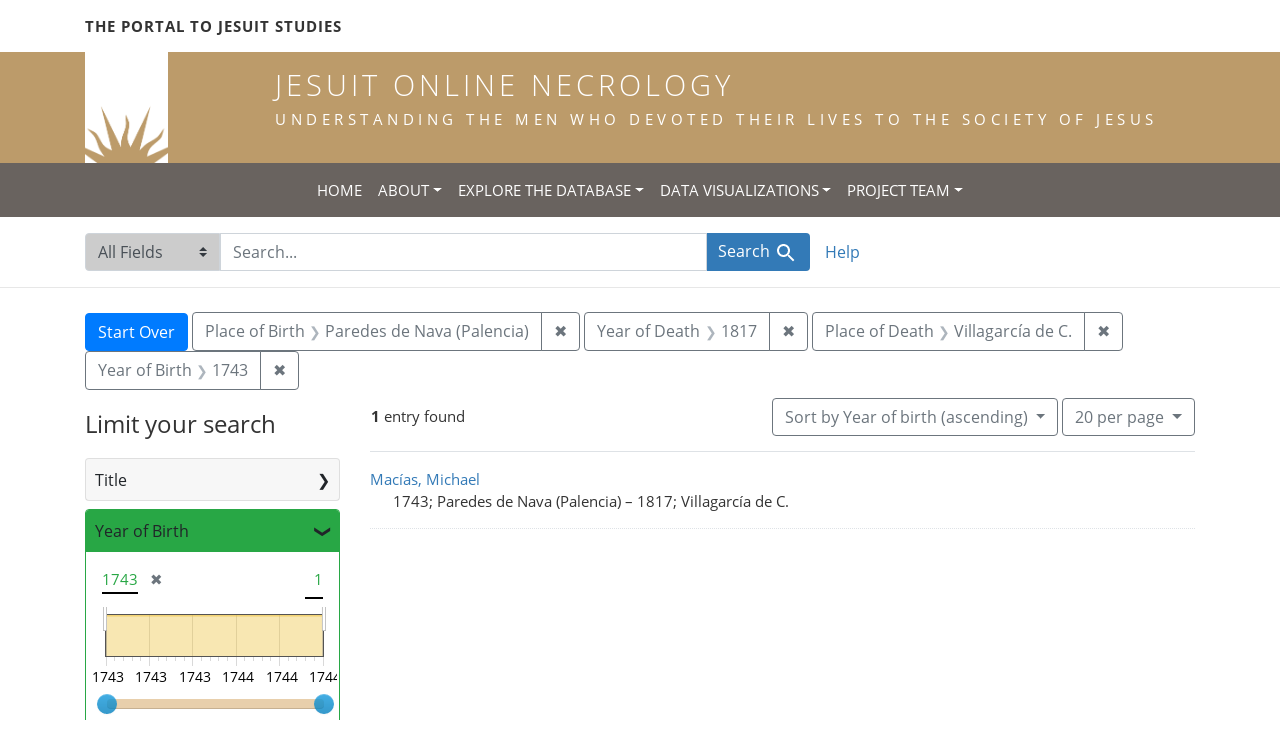

--- FILE ---
content_type: text/html; charset=utf-8
request_url: https://jesuitonlinenecrology.bc.edu/?f%5Bdeath_year_iti%5D%5B%5D=1817&f%5Bplace_of_birth_facet%5D%5B%5D=Paredes+de+Nava+%28Palencia%29&f%5Bplace_of_death_facet%5D%5B%5D=Villagarc%C3%ADa+de+C.&per_page=20&range%5Bbirth_year_iti%5D%5Bbegin%5D=1743&range%5Bbirth_year_iti%5D%5Bend%5D=1743&search_field=all_fields&sort=birth_asc
body_size: 6025
content:

<!DOCTYPE html>
<html class="no-js" lang="en">
  <head>
    <meta charset="utf-8">
    <meta http-equiv="Content-Type" content="text/html; charset=utf-8">
    <meta name="viewport" content="width=device-width, initial-scale=1, shrink-to-fit=no">

    <!-- Internet Explorer use the highest version available -->
    <meta http-equiv="X-UA-Compatible" content="IE=edge">

    <title>Year of Death: 1817 / Place of Birth: Paredes de Nava (Palencia) / Place of Death: Villagarcía de C. - Jesuit Online Necrology Search Results</title>
    <link href="https://jesuitonlinenecrology.bc.edu/catalog/opensearch.xml" title="Jesuit Online Necrology" type="application/opensearchdescription+xml" rel="search" />
    <link rel="shortcut icon" type="image/x-icon" href="/assets/favicon-2ac77be714dcfe50cdeba749fef7e6f521083334a154e1f98c4592862c9f23f7.ico" />
    <link rel="stylesheet" media="all" href="/assets/application-4df41d5f4c3c192708a18aa2428e5ef17668a63f0fba292135946dd42141d097.css" />
    <script src="/assets/application-59eec9320c2466fcfd49b496754ac300e095ca7eae90e3a0e87c1a6f6f54b114.js"></script>
    <meta name="csrf-param" content="authenticity_token" />
<meta name="csrf-token" content="Th_KwPRU3wiojSrWB4S4Cqny5kbS5rgLnT0qXzyJnw0sex0w1hD3vPE8DSvdocJ6AuCw1i5gudljv6KFrsPyYg" />
      <meta name="totalResults" content="1" />
<meta name="startIndex" content="0" />
<meta name="itemsPerPage" content="20" />

  <link rel="alternate" type="application/rss+xml" title="RSS for results" href="/catalog.rss?f%5Bdeath_year_iti%5D%5B%5D=1817&amp;f%5Bplace_of_birth_facet%5D%5B%5D=Paredes+de+Nava+%28Palencia%29&amp;f%5Bplace_of_death_facet%5D%5B%5D=Villagarc%C3%ADa+de+C.&amp;per_page=20&amp;range%5Bbirth_year_iti%5D%5Bbegin%5D=1743&amp;range%5Bbirth_year_iti%5D%5Bend%5D=1743&amp;search_field=all_fields&amp;sort=birth_asc" />
  <link rel="alternate" type="application/atom+xml" title="Atom for results" href="/catalog.atom?f%5Bdeath_year_iti%5D%5B%5D=1817&amp;f%5Bplace_of_birth_facet%5D%5B%5D=Paredes+de+Nava+%28Palencia%29&amp;f%5Bplace_of_death_facet%5D%5B%5D=Villagarc%C3%ADa+de+C.&amp;per_page=20&amp;range%5Bbirth_year_iti%5D%5Bbegin%5D=1743&amp;range%5Bbirth_year_iti%5D%5Bend%5D=1743&amp;search_field=all_fields&amp;sort=birth_asc" />
  <link rel="alternate" type="application/json" title="JSON" href="/catalog.json?f%5Bdeath_year_iti%5D%5B%5D=1817&amp;f%5Bplace_of_birth_facet%5D%5B%5D=Paredes+de+Nava+%28Palencia%29&amp;f%5Bplace_of_death_facet%5D%5B%5D=Villagarc%C3%ADa+de+C.&amp;per_page=20&amp;range%5Bbirth_year_iti%5D%5Bbegin%5D=1743&amp;range%5Bbirth_year_iti%5D%5Bend%5D=1743&amp;search_field=all_fields&amp;sort=birth_asc" />

    <!--- THIS IS TEXT TO SHOW -->
      <!-- Global site tag (gtag.js) - Google Analytics -->
 <!-- Google tag (gtag.js) -->
<script async src="https://www.googletagmanager.com/gtag/js?id=G-JV5MBTGVZS"></script>
<script>
  window.dataLayer = window.dataLayer || [];
  function gtag(){dataLayer.push(arguments);}
  gtag('js', new Date());

  gtag('config', 'G-JV5MBTGVZS');
</script>

  </head>
  <body class="blacklight-catalog blacklight-catalog-index">
    <header class="header">
  <!-- portal link container -->
  <div class="container-md">
      <div class="row">
        <div class="top-menu col-12">
          <span class="upper hidden-xs"><a href="https://www.jesuitportal.bc.edu" target="new" class="iajs">The Portal to Jesuit Studies</a></span>
          <ul class="nav navbar-nav bc-top-nav ">
            <!--
                <li>
                  <div class='nav-item user-signin'><a href="/users/sign_in">Sign in</a></div>
                </li>
            -->
          </ul>
        </div>
      </div>
    </div>
  </div>

  <!-- logo continer -->
  <div class="container-fluid brand-backgnd">
    <div class="container-md">
      <div class="brand">
        <a class="row site-header__link" href="/">
          <div class="col-md-2 col-sm-2 header-image">
            <img alt="Institute for Advanced Jesuit Studies" class="logo" src="/assets/bciajs_logo_transparent-c9c020bd7c4492ea218cf7136d6f885dbf37d7613344063eec18e282723f55cf.png" />
          </div>
          <div class="col-md-10 col-sm-10 header-text">
            <h1 class="upper header-title mt-3">Jesuit Online Necrology</h1>
            <h4 class="upper header-sub-title">Understanding the men who devoted their lives to the Society of Jesus</h4>
          </div>
        </a>
      </div>
    </div>
  </div>
</header>
    <nav id="skip-link" role="navigation" aria-label="Skip links">
      <a class="element-invisible element-focusable rounded-bottom py-2 px-3" data-turbolinks="false" href="#search_field">Skip to search</a>
      <a class="element-invisible element-focusable rounded-bottom py-2 px-3" data-turbolinks="false" href="#main-container">Skip to main content</a>
          <a class="element-invisible element-focusable rounded-bottom py-2 px-3" data-turbolinks="false" href="#documents">Skip to first result</a>

    </nav>
    <nav class="navbar navbar-expand-md topbar" role="navigation">

  <button class="navbar-toggler" type="button" data-toggle="collapse" data-target="#user-util-collapse" aria-controls="user-util-collapse" aria-expanded="false" aria-label="Toggle navigation">
    <span class="navbar-toggler-icon"></span>
  </button>

  <div class="container-fluid">  
    <div class="collapse navbar-collapse justify-content-md-center" id="user-util-collapse">
      <ul class="navbar-nav">
  <li class="nav-item"><a class="nav-link text-uppercase" href="/">Home</a></li>
  <li class="nav-item dropdown">
      <a class="nav-link dropdown-toggle text-uppercase" href="#" id="navbarAboutDropdown" role="button" data-toggle="dropdown" aria-haspopup="true" aria-expanded="false">About</a>
      <ul class="dropdown-menu" aria-labelledby="navbarAboutDropdown">
        <li><a class="dropdown-item" href="/pages/project">The Project</a></li>
        <li><a class="dropdown-item" href="/pages/source">The Source</a></li>
        <li><a class="dropdown-item" href="/pages/conventions">The Conventions</a></li>
        <li><a class="dropdown-item" href="/pages/names">The Names</a></li>
      </ul>
  </li>
  <li class="nav-item dropdown">
      <a class="nav-link dropdown-toggle text-uppercase" href="#" id="navbarAboutDropdown" role="button" data-toggle="dropdown" aria-haspopup="true" aria-expanded="false">Explore the Database</a>
      <ul class="dropdown-menu" aria-labelledby="navbarAboutDropdown">
        <li><a class="dropdown-item" href="/?search_field=all_fields&amp;q=">Browse the Database</a></li>
        <li><a class="dropdown-item" href="/pages/tips">Searching Tips/ FAQ</a></li>
      </ul>
  </li>
  <li class="nav-item dropdown">
      <a class="nav-link dropdown-toggle text-uppercase" href="#" id="navbarAboutDropdown" role="button" data-toggle="dropdown" aria-haspopup="true" aria-expanded="false">Data Visualizations</a>
      <ul class="dropdown-menu" aria-labelledby="navbarAboutDropdown">
        <li><a class="dropdown-item" href="/pages/mapping">Mapping the Necrologies</a></li>
        <li><a class="dropdown-item" href="/pages/tableau">Visualizing the Necrology</a></li>
      </ul>
  </li>
  <li class="nav-item dropdown">
      <a class="nav-link dropdown-toggle text-uppercase" href="#" id="navbarAboutDropdown" role="button" data-toggle="dropdown" aria-haspopup="true" aria-expanded="false">Project Team</a>
      <ul class="dropdown-menu" aria-labelledby="navbarAboutDropdown">
        <li><a class="dropdown-item" href="/pages/team">Project Team</a></li>
        <li><a class="dropdown-item" href="/pages/praxis">Praxis</a></li>
        <li><a class="dropdown-item" href="/pages/contact">Contact Us</a></li>
      </ul>
  </li>
  <!--
  
    <li class="nav-item"><a class="nav-link" href="/search_history">History</a>
</li>
  -->
  <!--li class="nav-item"><a class="nav-link" href="/pages">Pages</a></li-->
</ul>
    </div>
  </div>
</nav>

  <div class="navbar-search navbar" role="navigation">
    <div class="container search-navbar-jon">
      <form class="search-query-form" role="search" aria-label="Search" action="https://jesuitonlinenecrology.bc.edu/" accept-charset="UTF-8" method="get">
  <input type="hidden" name="f[death_year_iti][]" value="1817" />
<input type="hidden" name="f[place_of_birth_facet][]" value="Paredes de Nava (Palencia)" />
<input type="hidden" name="f[place_of_death_facet][]" value="Villagarcía de C." />
<input type="hidden" name="per_page" value="20" />
<input type="hidden" name="range[birth_year_iti][begin]" value="1743" />
<input type="hidden" name="range[birth_year_iti][end]" value="1743" />
<input type="hidden" name="sort" value="birth_asc" />
    <label for="search_field" class="sr-only">Search in</label>
  <div class="input-group">
    

        <select name="search_field" id="search_field" title="Targeted search options" class="custom-select search-field"><option selected="selected" value="all_fields">All Fields</option>
<option value="name">Name</option>
<option value="place">Place</option></select>

    <label for="q" class="sr-only">search for</label>
    <input type="text" name="q" id="q" placeholder="Search..." class="search-q q form-control rounded-0" autocomplete="off" data-autocomplete-enabled="true" data-autocomplete-path="/catalog/suggest" />

    <span class="input-group-append">
      

      <button type="submit" class="btn btn-primary search-btn" id="search">
        <span class="submit-search-text">Search</span>
        <span class="blacklight-icons blacklight-icon-search" aria-hidden="true"><?xml version="1.0"?>
<svg width="24" height="24" viewBox="0 0 24 24" aria-label="Search" role="img">
  <title>Search</title>
  <path fill="none" d="M0 0h24v24H0V0z"/>
  <path d="M15.5 14h-.79l-.28-.27C15.41 12.59 16 11.11 16 9.5 16 5.91 13.09 3 9.5 3S3 5.91 3 9.5 5.91 16 9.5 16c1.61 0 3.09-.59 4.23-1.57l.27.28v.79l5 4.99L20.49 19l-4.99-5zm-6 0C7.01 14 5 11.99 5 9.5S7.01 5 9.5 5 14 7.01 14 9.5 11.99 14 9.5 14z"/>
</svg>
</span>
      </button>
    </span>
  </div>
</form>


      <div class="search-links clearfix">
        <p id="search-help" class="search-link"><a href="/pages/tips">Help</a></p>
        <!--p id="advanced-search" class="search-link"><a href="/advanced">Advanced Search</a></p-->
      </div>
    </div>
  </div>


  <main id="main-container" class="container" role="main" aria-label="Main content">
      <h1 class="sr-only top-content-title">Search</h1>

      <div id="appliedParams" class="clearfix constraints-container">
      <h2 class="sr-only">Search Constraints</h2>

      <a class="catalog_startOverLink btn btn-primary" href="/">Start Over</a>

      <span class="constraints-label sr-only">You searched for:</span>
      
<span class="btn-group applied-filter constraint filter filter-place_of_birth_facet">
  <span class="constraint-value btn btn-outline-secondary">
      <span class="filter-name">Place of Birth</span>
      <span class="filter-value" title="Paredes de Nava (Palencia)">Paredes de Nava (Palencia)</span>
  </span>
    <a class="btn btn-outline-secondary remove" href="/?f%5Bdeath_year_iti%5D%5B%5D=1817&amp;f%5Bplace_of_death_facet%5D%5B%5D=Villagarc%C3%ADa+de+C.&amp;per_page=20&amp;range%5Bbirth_year_iti%5D%5Bbegin%5D=1743&amp;range%5Bbirth_year_iti%5D%5Bend%5D=1743&amp;search_field=all_fields&amp;sort=birth_asc">
      <span class="remove-icon" aria-hidden="true">✖</span>
      <span class="sr-only">
        Remove constraint Place of Birth: Paredes de Nava (Palencia)
      </span>
</a></span>



<span class="btn-group applied-filter constraint filter filter-death_year_iti">
  <span class="constraint-value btn btn-outline-secondary">
      <span class="filter-name">Year of Death</span>
      <span class="filter-value" title="1817">1817</span>
  </span>
    <a class="btn btn-outline-secondary remove" href="/?f%5Bplace_of_birth_facet%5D%5B%5D=Paredes+de+Nava+%28Palencia%29&amp;f%5Bplace_of_death_facet%5D%5B%5D=Villagarc%C3%ADa+de+C.&amp;per_page=20&amp;range%5Bbirth_year_iti%5D%5Bbegin%5D=1743&amp;range%5Bbirth_year_iti%5D%5Bend%5D=1743&amp;search_field=all_fields&amp;sort=birth_asc">
      <span class="remove-icon" aria-hidden="true">✖</span>
      <span class="sr-only">
        Remove constraint Year of Death: 1817
      </span>
</a></span>



<span class="btn-group applied-filter constraint filter filter-place_of_death_facet">
  <span class="constraint-value btn btn-outline-secondary">
      <span class="filter-name">Place of Death</span>
      <span class="filter-value" title="Villagarcía de C.">Villagarcía de C.</span>
  </span>
    <a class="btn btn-outline-secondary remove" href="/?f%5Bdeath_year_iti%5D%5B%5D=1817&amp;f%5Bplace_of_birth_facet%5D%5B%5D=Paredes+de+Nava+%28Palencia%29&amp;per_page=20&amp;range%5Bbirth_year_iti%5D%5Bbegin%5D=1743&amp;range%5Bbirth_year_iti%5D%5Bend%5D=1743&amp;search_field=all_fields&amp;sort=birth_asc">
      <span class="remove-icon" aria-hidden="true">✖</span>
      <span class="sr-only">
        Remove constraint Place of Death: Villagarcía de C.
      </span>
</a></span>


<span class="btn-group applied-filter constraint ">
  <span class="constraint-value btn btn-outline-secondary">
      <span class="filter-name">Year of Birth</span>
      <span class="filter-value" title="1743"><span class="single" data-blrl-single="1743">1743</span></span>
  </span>
    <a class="btn btn-outline-secondary remove" href="/?f%5Bdeath_year_iti%5D%5B%5D=1817&amp;f%5Bplace_of_birth_facet%5D%5B%5D=Paredes+de+Nava+%28Palencia%29&amp;f%5Bplace_of_death_facet%5D%5B%5D=Villagarc%C3%ADa+de+C.&amp;per_page=20&amp;search_field=all_fields&amp;sort=birth_asc">
      <span class="remove-icon" aria-hidden="true">✖</span>
      <span class="sr-only">
        Remove constraint Year of Birth: &lt;span class=&quot;single&quot; data-blrl-single=&quot;1743&quot;&gt;1743&lt;/span&gt;
      </span>
</a></span>


    </div>



    <div class="row">
  <div class="col-md-12">
    <div id="main-flashes">
      <div class="flash_messages">
    
    
    
    
</div>

    </div>
  </div>
</div>


    <div class="row">
          <section id="content" class="col-lg-9 order-last" aria-label="search results">
        





<div id="sortAndPerPage" class="sort-pagination d-md-flex justify-content-between" role="navigation" aria-label="Results navigation">
  <nav class="pagination" role="region">
      <div class="page-links">
      <span class="page-entries">
        <strong>1</strong> entry found
      </span>
    </div> 

</nav>

  <div class="search-widgets">

          <div id="sort-dropdown" class="btn-group sort-dropdown">
  <button type="button" class="btn btn-outline-secondary dropdown-toggle" data-toggle="dropdown" aria-expanded="false">
    Sort<span class="d-none d-sm-inline"> by Year of birth (ascending)</span> <span class="caret"></span>
  </button>

  <div class="dropdown-menu" role="menu">
      <a class="dropdown-item" role="menuitem" href="/?f%5Bdeath_year_iti%5D%5B%5D=1817&amp;f%5Bplace_of_birth_facet%5D%5B%5D=Paredes+de+Nava+%28Palencia%29&amp;f%5Bplace_of_death_facet%5D%5B%5D=Villagarc%C3%ADa+de+C.&amp;per_page=20&amp;range%5Bbirth_year_iti%5D%5Bbegin%5D=1743&amp;range%5Bbirth_year_iti%5D%5Bend%5D=1743&amp;search_field=all_fields&amp;sort=relevance">Relevance</a>
      <a class="dropdown-item" role="menuitem" href="/?f%5Bdeath_year_iti%5D%5B%5D=1817&amp;f%5Bplace_of_birth_facet%5D%5B%5D=Paredes+de+Nava+%28Palencia%29&amp;f%5Bplace_of_death_facet%5D%5B%5D=Villagarc%C3%ADa+de+C.&amp;per_page=20&amp;range%5Bbirth_year_iti%5D%5Bbegin%5D=1743&amp;range%5Bbirth_year_iti%5D%5Bend%5D=1743&amp;search_field=all_fields&amp;sort=name">Name</a>
      <a class="dropdown-item" role="menuitem" href="/?f%5Bdeath_year_iti%5D%5B%5D=1817&amp;f%5Bplace_of_birth_facet%5D%5B%5D=Paredes+de+Nava+%28Palencia%29&amp;f%5Bplace_of_death_facet%5D%5B%5D=Villagarc%C3%ADa+de+C.&amp;per_page=20&amp;range%5Bbirth_year_iti%5D%5Bbegin%5D=1743&amp;range%5Bbirth_year_iti%5D%5Bend%5D=1743&amp;search_field=all_fields&amp;sort=birth_asc">Year of birth (ascending)</a>
      <a class="dropdown-item" role="menuitem" href="/?f%5Bdeath_year_iti%5D%5B%5D=1817&amp;f%5Bplace_of_birth_facet%5D%5B%5D=Paredes+de+Nava+%28Palencia%29&amp;f%5Bplace_of_death_facet%5D%5B%5D=Villagarc%C3%ADa+de+C.&amp;per_page=20&amp;range%5Bbirth_year_iti%5D%5Bbegin%5D=1743&amp;range%5Bbirth_year_iti%5D%5Bend%5D=1743&amp;search_field=all_fields&amp;sort=birth_desc">Year of birth (descending)</a>
  </div>
</div>




          <span class="sr-only">Number of results to display per page</span>
  <div id="per_page-dropdown" class="btn-group per_page-dropdown">
  <button type="button" class="btn btn-outline-secondary dropdown-toggle" data-toggle="dropdown" aria-expanded="false">
    20<span class="sr-only"> per page</span><span class="d-none d-sm-inline"> per page</span> <span class="caret"></span>
  </button>

  <div class="dropdown-menu" role="menu">
      <a class="dropdown-item" role="menuitem" href="/?f%5Bdeath_year_iti%5D%5B%5D=1817&amp;f%5Bplace_of_birth_facet%5D%5B%5D=Paredes+de+Nava+%28Palencia%29&amp;f%5Bplace_of_death_facet%5D%5B%5D=Villagarc%C3%ADa+de+C.&amp;per_page=10&amp;range%5Bbirth_year_iti%5D%5Bbegin%5D=1743&amp;range%5Bbirth_year_iti%5D%5Bend%5D=1743&amp;search_field=all_fields&amp;sort=birth_asc">10<span class="sr-only"> per page</span></a>
      <a class="dropdown-item" role="menuitem" href="/?f%5Bdeath_year_iti%5D%5B%5D=1817&amp;f%5Bplace_of_birth_facet%5D%5B%5D=Paredes+de+Nava+%28Palencia%29&amp;f%5Bplace_of_death_facet%5D%5B%5D=Villagarc%C3%ADa+de+C.&amp;per_page=20&amp;range%5Bbirth_year_iti%5D%5Bbegin%5D=1743&amp;range%5Bbirth_year_iti%5D%5Bend%5D=1743&amp;search_field=all_fields&amp;sort=birth_asc">20<span class="sr-only"> per page</span></a>
      <a class="dropdown-item" role="menuitem" href="/?f%5Bdeath_year_iti%5D%5B%5D=1817&amp;f%5Bplace_of_birth_facet%5D%5B%5D=Paredes+de+Nava+%28Palencia%29&amp;f%5Bplace_of_death_facet%5D%5B%5D=Villagarc%C3%ADa+de+C.&amp;per_page=50&amp;range%5Bbirth_year_iti%5D%5Bbegin%5D=1743&amp;range%5Bbirth_year_iti%5D%5Bend%5D=1743&amp;search_field=all_fields&amp;sort=birth_asc">50<span class="sr-only"> per page</span></a>
      <a class="dropdown-item" role="menuitem" href="/?f%5Bdeath_year_iti%5D%5B%5D=1817&amp;f%5Bplace_of_birth_facet%5D%5B%5D=Paredes+de+Nava+%28Palencia%29&amp;f%5Bplace_of_death_facet%5D%5B%5D=Villagarc%C3%ADa+de+C.&amp;per_page=100&amp;range%5Bbirth_year_iti%5D%5Bbegin%5D=1743&amp;range%5Bbirth_year_iti%5D%5Bend%5D=1743&amp;search_field=all_fields&amp;sort=birth_asc">100<span class="sr-only"> per page</span></a>
  </div>
</div>



        

</div>
</div>


<h2 class="sr-only">Search Results</h2>

  <div id="documents" class="documents-list">
  <article data-document-id="8240" data-document-counter="1" itemscope="itemscope" itemtype="http://schema.org/Thing" class="document document-position-1">
  
    <div class="document-main-section">
      <a data-context-href="/catalog/8240/track?counter=1&amp;document_id=8240&amp;per_page=20&amp;search_id=180450000" itemprop="name" href="/catalog/8240">Macías, Michael</a>
      
      
      <div class="tombstone">
        <span class="tombstone__birth">1743; Paredes de Nava (Palencia)</span>
        <span class="tombstone__connector"> – </span>
        <span class="tombstone__death">1817; Villagarcía de C.</span>
      </div>
    </div>
    
  
</article>
</div>





    </section>

    <section id="sidebar" class="page-sidebar col-lg-3 order-first" aria-label="limit your search">
            <div id="facets" class="facets sidenav facets-toggleable-md">
  <div class="facets-header">
    <h2 class="facets-heading">Limit your search</h2>

    <button class="navbar-toggler navbar-toggler-right" type="button" data-toggle="collapse" data-target="#facet-panel-collapse" aria-controls="facet-panel-collapse" aria-expanded="false" aria-label="Toggle facets">
      <span class="navbar-toggler-icon"></span>
</button>  </div>

  <div id="facet-panel-collapse" class="facets-collapse collapse">
      <div class="card facet-limit blacklight-title_facet ">
  <h3 class="card-header p-0 facet-field-heading" id="facet-title_facet-header">
    <button
      type="button"
      class="btn btn-block p-2 text-left collapse-toggle collapsed"
      data-toggle="collapse"
      data-target="#facet-title_facet"
      aria-expanded="false"
    >
          Title

    </button>
  </h3>
  <div id="facet-title_facet" aria-labelledby="facet-title_facet-header" class="panel-collapse facet-content collapse ">
    <div class="card-body">
              
    <ul class="facet-values list-unstyled">
      <li><span class="facet-label"><a class="facet-select" href="/?f%5Bdeath_year_iti%5D%5B%5D=1817&amp;f%5Bplace_of_birth_facet%5D%5B%5D=Paredes+de+Nava+%28Palencia%29&amp;f%5Bplace_of_death_facet%5D%5B%5D=Villagarc%C3%ADa+de+C.&amp;f%5Btitle_facet%5D%5B%5D=priest&amp;per_page=20&amp;range%5Bbirth_year_iti%5D%5Bbegin%5D=1743&amp;range%5Bbirth_year_iti%5D%5Bend%5D=1743&amp;search_field=all_fields&amp;sort=birth_asc">priest</a></span><span class="facet-count">1</span></li>
    </ul>




    </div>
  </div>
</div>

<div class="card facet-limit blacklight-birth_year_iti facet-limit-active">
  <h3 class="card-header p-0 facet-field-heading" id="facet-birth_year_iti-header">
    <button
      type="button"
      class="btn btn-block p-2 text-left collapse-toggle "
      data-toggle="collapse"
      data-target="#facet-birth_year_iti"
      aria-expanded="true"
    >
          Year of Birth

    </button>
  </h3>
  <div id="facet-birth_year_iti" aria-labelledby="facet-birth_year_iti-header" class="panel-collapse facet-content collapse show">
    <div class="card-body">
          
<div class="limit_content range_limit birth_year_iti-config blrl-plot-config">
    <ul class="current list-unstyled facet-values">
      <li class="selected">
        <span class="facet-label">
          <span class="selected"><span class="single" data-blrl-single="1743">1743</span></span>
          <a class="remove" title="remove" href="https://jesuitonlinenecrology.bc.edu/?f%5Bdeath_year_iti%5D%5B%5D=1817&amp;f%5Bplace_of_birth_facet%5D%5B%5D=Paredes+de+Nava+%28Palencia%29&amp;f%5Bplace_of_death_facet%5D%5B%5D=Villagarc%C3%ADa+de+C.&amp;per_page=20&amp;search_field=all_fields&amp;sort=birth_asc">
            <span class="remove-icon">✖</span>
            <span class="sr-only">[remove]</span>
</a>        </span>
        <span class="selected facet-count">1</span>
      </li>
    </ul>


  <!-- no results profile if missing is selected -->
    <!-- you can hide this if you want, but it has to be on page if you want
         JS slider and calculated facets to show up, JS sniffs it. -->
    <div class="profile">
          <!-- No stats information found for field  in search response -->


            <div class="distribution subsection chart_js">
              <!-- if  we already fetched segments from solr, display them
                   here. Otherwise, display a link to fetch them, which JS
                   will AJAX fetch.  -->

                 
<ul class="facet-values list-unstyled">
    <li>
        <span class="facet-label">
            <a class="facet_select" href="https://jesuitonlinenecrology.bc.edu/?f%5Bdeath_year_iti%5D%5B%5D=1817&amp;f%5Bplace_of_birth_facet%5D%5B%5D=Paredes+de+Nava+%28Palencia%29&amp;f%5Bplace_of_death_facet%5D%5B%5D=Villagarc%C3%ADa+de+C.&amp;per_page=20&amp;range%5Bbirth_year_iti%5D%5Bbegin%5D=1743&amp;range%5Bbirth_year_iti%5D%5Bend%5D=1743&amp;search_field=all_fields&amp;sort=birth_asc"><span class="from" data-blrl-begin="1743">1743</span> to <span class="to" data-blrl-end="1743">1743</span></a>
        </span>
        <span class="count facet-count">1</span>
    </li>
</ul>


            </div>
          <p class="range subsection slider_js">
            Current results range from <span class="min">1743</span> to <span class="max">1743</span>
          </p>
    </div>

    <form class="range_limit subsection form-inline range_birth_year_iti d-flex justify-content-center" action="https://jesuitonlinenecrology.bc.edu/" accept-charset="UTF-8" method="get">
      <input type="hidden" name="f[death_year_iti][]" value="1817" />
<input type="hidden" name="f[place_of_birth_facet][]" value="Paredes de Nava (Palencia)" />
<input type="hidden" name="f[place_of_death_facet][]" value="Villagarcía de C." />
<input type="hidden" name="per_page" value="20" />
<input type="hidden" name="range[birth_year_iti][begin]" value="1743" />
<input type="hidden" name="range[birth_year_iti][end]" value="1743" />
<input type="hidden" name="search_field" value="all_fields" />
<input type="hidden" name="sort" value="birth_asc" />
      <div class="input-group input-group-sm mb-3 flex-nowrap range-limit-input-group">
        <input type="text" name="range[birth_year_iti][begin]" id="range_birth_year_iti_begin" value="1743" class="form-control text-center range_begin" /><label class="sr-only" for="range_birth_year_iti_begin">Year of Birth range begin</label>
        <input type="text" name="range[birth_year_iti][end]" id="range_birth_year_iti_end" value="1743" class="form-control text-center range_end" /><label class="sr-only" for="range_birth_year_iti_end">Year of Birth range end</label>
        <div class="input-group-append">
          <input type="submit" name="commit" value="Apply" class="submit btn btn-secondary" data-disable-with="Apply" />
        </div>
      </div>
</form>
    <a class="view_larger mt-1" data-blacklight-modal="trigger" href="https://jesuitonlinenecrology.bc.edu/catalog/range_limit_panel/birth_year_iti?f%5Bdeath_year_iti%5D%5B%5D=1817&amp;f%5Bplace_of_birth_facet%5D%5B%5D=Paredes+de+Nava+%28Palencia%29&amp;f%5Bplace_of_death_facet%5D%5B%5D=Villagarc%C3%ADa+de+C.&amp;per_page=20&amp;range%5Bbirth_year_iti%5D%5Bbegin%5D=1743&amp;range%5Bbirth_year_iti%5D%5Bend%5D=1743&amp;range_end=2019&amp;range_start=0&amp;search_field=all_fields&amp;sort=birth_asc">View larger »</a>

</div>



    </div>
  </div>
</div>

<div class="card facet-limit blacklight-place_of_birth_facet facet-limit-active">
  <h3 class="card-header p-0 facet-field-heading" id="facet-place_of_birth_facet-header">
    <button
      type="button"
      class="btn btn-block p-2 text-left collapse-toggle "
      data-toggle="collapse"
      data-target="#facet-place_of_birth_facet"
      aria-expanded="true"
    >
          Place of Birth

    </button>
  </h3>
  <div id="facet-place_of_birth_facet" aria-labelledby="facet-place_of_birth_facet-header" class="panel-collapse facet-content collapse show">
    <div class="card-body">
              
    <ul class="facet-values list-unstyled">
      <li><span class="facet-label"><span class="selected">Paredes de Nava (Palencia)</span><a class="remove" href="/?f%5Bdeath_year_iti%5D%5B%5D=1817&amp;f%5Bplace_of_death_facet%5D%5B%5D=Villagarc%C3%ADa+de+C.&amp;per_page=20&amp;range%5Bbirth_year_iti%5D%5Bbegin%5D=1743&amp;range%5Bbirth_year_iti%5D%5Bend%5D=1743&amp;search_field=all_fields&amp;sort=birth_asc"><span class="remove-icon" aria-hidden="true">✖</span><span class="sr-only">[remove]</span></a></span><span class="selected facet-count">1</span></li>
    </ul>




    </div>
  </div>
</div>

<div class="card facet-limit blacklight-entrance_year_iti ">
  <h3 class="card-header p-0 facet-field-heading" id="facet-entrance_year_iti-header">
    <button
      type="button"
      class="btn btn-block p-2 text-left collapse-toggle collapsed"
      data-toggle="collapse"
      data-target="#facet-entrance_year_iti"
      aria-expanded="false"
    >
          Year of Entrance

    </button>
  </h3>
  <div id="facet-entrance_year_iti" aria-labelledby="facet-entrance_year_iti-header" class="panel-collapse facet-content collapse ">
    <div class="card-body">
              
    <ul class="facet-values list-unstyled">
      <li><span class="facet-label"><a class="facet-select" href="/?f%5Bdeath_year_iti%5D%5B%5D=1817&amp;f%5Bentrance_year_iti%5D%5B%5D=1760&amp;f%5Bplace_of_birth_facet%5D%5B%5D=Paredes+de+Nava+%28Palencia%29&amp;f%5Bplace_of_death_facet%5D%5B%5D=Villagarc%C3%ADa+de+C.&amp;per_page=20&amp;range%5Bbirth_year_iti%5D%5Bbegin%5D=1743&amp;range%5Bbirth_year_iti%5D%5Bend%5D=1743&amp;search_field=all_fields&amp;sort=birth_asc">1760</a></span><span class="facet-count">1</span></li>
    </ul>




    </div>
  </div>
</div>

<div class="card facet-limit blacklight-death_year_iti facet-limit-active">
  <h3 class="card-header p-0 facet-field-heading" id="facet-death_year_iti-header">
    <button
      type="button"
      class="btn btn-block p-2 text-left collapse-toggle "
      data-toggle="collapse"
      data-target="#facet-death_year_iti"
      aria-expanded="true"
    >
          Year of Death

    </button>
  </h3>
  <div id="facet-death_year_iti" aria-labelledby="facet-death_year_iti-header" class="panel-collapse facet-content collapse show">
    <div class="card-body">
              
    <ul class="facet-values list-unstyled">
      <li><span class="facet-label"><span class="selected">1817</span><a class="remove" href="/?f%5Bplace_of_birth_facet%5D%5B%5D=Paredes+de+Nava+%28Palencia%29&amp;f%5Bplace_of_death_facet%5D%5B%5D=Villagarc%C3%ADa+de+C.&amp;per_page=20&amp;range%5Bbirth_year_iti%5D%5Bbegin%5D=1743&amp;range%5Bbirth_year_iti%5D%5Bend%5D=1743&amp;search_field=all_fields&amp;sort=birth_asc"><span class="remove-icon" aria-hidden="true">✖</span><span class="sr-only">[remove]</span></a></span><span class="selected facet-count">1</span></li>
    </ul>




    </div>
  </div>
</div>

<div class="card facet-limit blacklight-place_of_death_facet facet-limit-active">
  <h3 class="card-header p-0 facet-field-heading" id="facet-place_of_death_facet-header">
    <button
      type="button"
      class="btn btn-block p-2 text-left collapse-toggle "
      data-toggle="collapse"
      data-target="#facet-place_of_death_facet"
      aria-expanded="true"
    >
          Place of Death

    </button>
  </h3>
  <div id="facet-place_of_death_facet" aria-labelledby="facet-place_of_death_facet-header" class="panel-collapse facet-content collapse show">
    <div class="card-body">
              
    <ul class="facet-values list-unstyled">
      <li><span class="facet-label"><span class="selected">Villagarcía de C.</span><a class="remove" href="/?f%5Bdeath_year_iti%5D%5B%5D=1817&amp;f%5Bplace_of_birth_facet%5D%5B%5D=Paredes+de+Nava+%28Palencia%29&amp;per_page=20&amp;range%5Bbirth_year_iti%5D%5Bbegin%5D=1743&amp;range%5Bbirth_year_iti%5D%5Bend%5D=1743&amp;search_field=all_fields&amp;sort=birth_asc"><span class="remove-icon" aria-hidden="true">✖</span><span class="sr-only">[remove]</span></a></span><span class="selected facet-count">1</span></li>
    </ul>




    </div>
  </div>
</div>

</div></div>



    </section>

    </div>
  </main>

    <footer class="bcfooter">
  <div class="footer container mt-5">
      <div class="inner">
        <div class="row">
          <div class="col-12 my-3">
            <div class="pagebreak"></div>
          </div>
          <div class="col-12 footer-text mt-3">
            <p class="footer-title">Jesuit Online Necrology</p>
            <p>The Jesuit Online Necrology is founded by three institutions -- the Archivum Romanum Societatis Iesu, the Institute for Advanced Jesuit Studies at Boston College, and the Woodstock Theological Library at Georgetown University.</p>
            <div class="row my-4">
              <div class="col-sm-12 col-md-3"><img width="175" alt="Boston College Libraries" src="/assets/bc_library_logo_300-5622ffaeb656ebc6932dd187fae661ab661dfd045dbfa4eabac32bd54f9983cc.png" /></div>
              <p class="col-sm-12 col-md-9" id="lib-blurb">The Jesuit Online Necrology was developed by the Boston College Libraries. Learn more about the <a href="/pages/team">development team</a> and process.</p>
            </div>
          </div>
          <div class="col-12 footer-links">
            <ul class="site-links mt-2 mb-4">
              <li><a href="/pages/contact">Contact the Projects&#39; Editors</a></li>
              <li><a href="/pages/project">Learn More</a></li>
                <li>
                  <div class='nav-item user-signin'><a href="/users/sign_in">Staff sign in</a></div>
                </li>
            </ul>
          </div>
          <div class="col-12 copyright">
            <p>Copyright Trustees of Boston College</p>
          </div>
        </div>
      </div>
  </div>
</footer>
    <div id="blacklight-modal" class="modal fade" tabindex="-1" role="dialog" aria-hidden="true">
  <div class="modal-dialog modal-lg" role="document">
    <div class="modal-content">
    </div>
  </div>
</div>

  </body>
</html>
